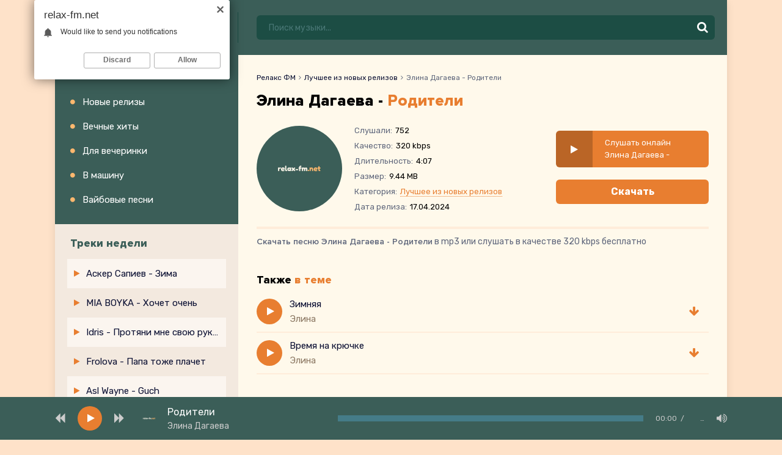

--- FILE ---
content_type: text/html; charset=utf-8
request_url: https://relax-fm.net/2516-elina-dagaeva-roditeli.html
body_size: 4457
content:
<!DOCTYPE html>
<html lang="ru">
<head>
<title>Элина Дагаева - Родители » Скачать музыку бесплатно и слушать онлайн</title>
<meta name="charset" content="utf-8">
<meta name="title" content="Элина Дагаева - Родители » Скачать музыку бесплатно и слушать онлайн">
<meta name="description" content="Скачайте новую песню Элина Дагаева - Родители бесплатно на сайте Relax-fm.net, или слушайте онлайн Родители - Элина Дагаева в хорошем качестве 320 kbps.">
<meta name="keywords" content="элина дагаева, родители">
<link rel="canonical" href="https://relax-fm.net/2516-elina-dagaeva-roditeli.html">
<link rel="alternate" type="application/rss+xml" title="Скачать музыку 2024 года бесплатно" href="https://relax-fm.net/rss.xml">
<link rel="search" type="application/opensearchdescription+xml" title="Скачать музыку 2024 года бесплатно" href="https://relax-fm.net/index.php?do=opensearch">
<meta property="twitter:card" content="summary">
<meta property="twitter:title" content="Элина Дагаева - Родители » Скачать музыку бесплатно и слушать онлайн">
<meta property="twitter:url" content="https://relax-fm.net/2516-elina-dagaeva-roditeli.html">
<meta property="twitter:description" content="Элина Дагаева Родители 4:07 9.44 320">
<meta property="og:type" content="article">
<meta property="og:site_name" content="Скачать музыку 2024 года бесплатно">
<meta property="og:title" content="Элина Дагаева - Родители » Скачать музыку бесплатно и слушать онлайн">
<meta property="og:url" content="https://relax-fm.net/2516-elina-dagaeva-roditeli.html">
<meta property="og:description" content="Элина Дагаева Родители 4:07 9.44 320">
<meta name="viewport" content="width=device-width, initial-scale=1.0" />
<link rel="shortcut icon" href="/templates/fm/images/favicon.png" />
<link href="/templates/fm/css/styles.css" type="text/css" rel="stylesheet" />
<link href="/templates/fm/css/engine.css" type="text/css" rel="stylesheet" />
<link rel="preconnect" href="https://fonts.gstatic.com">
<link href="https://fonts.googleapis.com/css2?family=Rubik:wght@400;500;700&display=swap" rel="stylesheet"> 
<meta name="theme-color" content="#111">
<meta name="google-site-verification" content="AbZIqi1h3L6Qy6NpXei1Me9wTcDQk8IP0vlL5OCQsXk" />
</head>
<body>
<div class="wrap">
<div class="wrap-center wrap-main">
<header class="header fx-row fx-middle">
<a href="https://relax-fm.net/" class="logo"><img src="/templates/fm/images/logo.svg" alt="Скачать музыку" /></a>
<div class="btn-menu hidden"><span class="fas fa-bars"></span></div>
<div class="search-wrap fx-1">
<form id="quicksearch" method="post">
<input type="hidden" name="do" value="search" />
<input type="hidden" name="subaction" value="search" />
<div class="search-box">
<input id="story" name="story" placeholder="Поиск музыки..." type="text" />
<button type="submit"><span class="fas fa-search"></span></button>
</div>
</form>
</div>
</header>
<div class="content" id="wajax">
<div class="content-in fx-row">
<aside class="sidebar">
<div class="side-box to-mob">
<div class="side-bt">Категории</div>
<ul class="main-nav">
<li><a href="https://relax-fm.net/luchshee-iz-novyh-relizov/">Новые релизы</a></li>
<li><a href="#">Вечные хиты</a></li>
<li><a href="#">Для вечеринки</a></li>
<li><a href="#">В машину</a></li>
<li><a href="#">Вайбовые песни</a></li>
</ul>
</div>
<div class="side-box-pop to-mob">
<div class="side-bt-pop">Треки недели</div>
<ul class="track-nav">
<div class="track-item-pop fx-row fx-middle anim">
	<a class="track-desc fx-1 anim" href="https://relax-fm.net/24596-asker-sapiev-zima.html">
		<div class="track-title nowrap anim">Аскер Сапиев - Зима</div>
	</a>
</div><div class="track-item-pop fx-row fx-middle anim">
	<a class="track-desc fx-1 anim" href="https://relax-fm.net/24595-mia-boyka-hochet-ochen.html">
		<div class="track-title nowrap anim">MIA BOYKA - Хочет очень</div>
	</a>
</div><div class="track-item-pop fx-row fx-middle anim">
	<a class="track-desc fx-1 anim" href="https://relax-fm.net/24594-idris-protyani-mne-svoyu-ruku-hrupkuyu-i-nezhnuyu.html">
		<div class="track-title nowrap anim">Idris - Протяни мне свою руку хрупкую и нежную</div>
	</a>
</div><div class="track-item-pop fx-row fx-middle anim">
	<a class="track-desc fx-1 anim" href="https://relax-fm.net/24593-frolova-papa-tozhe-plachet.html">
		<div class="track-title nowrap anim">Frolova - Папа тоже плачет</div>
	</a>
</div><div class="track-item-pop fx-row fx-middle anim">
	<a class="track-desc fx-1 anim" href="https://relax-fm.net/24592-asl-wayne-guch.html">
		<div class="track-title nowrap anim">Asl Wayne - Guch</div>
	</a>
</div><div class="track-item-pop fx-row fx-middle anim">
	<a class="track-desc fx-1 anim" href="https://relax-fm.net/24591-zhelezov-nebo-samolety.html">
		<div class="track-title nowrap anim">ZHELEZOV - Небо самолеты</div>
	</a>
</div><div class="track-item-pop fx-row fx-middle anim">
	<a class="track-desc fx-1 anim" href="https://relax-fm.net/24590-murat-kunduhov-novyj-god.html">
		<div class="track-title nowrap anim">Мурат Кундухов - Новый год</div>
	</a>
</div><div class="track-item-pop fx-row fx-middle anim">
	<a class="track-desc fx-1 anim" href="https://relax-fm.net/24589-soulkiss-lyubimym-budem.html">
		<div class="track-title nowrap anim">Soulkiss - Любимым будем</div>
	</a>
</div><div class="track-item-pop fx-row fx-middle anim">
	<a class="track-desc fx-1 anim" href="https://relax-fm.net/24588-anvar-anvarli-derzhis-brat.html">
		<div class="track-title nowrap anim">Анвар Анварли - Держись брат</div>
	</a>
</div><div class="track-item-pop fx-row fx-middle anim">
	<a class="track-desc fx-1 anim" href="https://relax-fm.net/24587-aris-velikaya-rossiya.html">
		<div class="track-title nowrap anim">Арис - Великая Россия</div>
	</a>
</div><div class="track-item-pop fx-row fx-middle anim">
	<a class="track-desc fx-1 anim" href="https://relax-fm.net/24586-erasyl-үsenұly-biz-serzhanttar.html">
		<div class="track-title nowrap anim">Ерасыл Үсенұлы - Біз Сержанттар</div>
	</a>
</div><div class="track-item-pop fx-row fx-middle anim">
	<a class="track-desc fx-1 anim" href="https://relax-fm.net/24585-kirill-turichenko-i-taet-belyj-sneg.html">
		<div class="track-title nowrap anim">Кирилл Туриченко - И тает белый снег</div>
	</a>
</div><div class="track-item-pop fx-row fx-middle anim">
	<a class="track-desc fx-1 anim" href="https://relax-fm.net/24584-mawer-nikita-kiosse-ne-interesno.html">
		<div class="track-title nowrap anim">Mawer, Никита Киоссе - Не интересно</div>
	</a>
</div><div class="track-item-pop fx-row fx-middle anim">
	<a class="track-desc fx-1 anim" href="https://relax-fm.net/24583-violetta-raj-nebesnaya-feya.html">
		<div class="track-title nowrap anim">Виолетта Рай - Небесная Фея</div>
	</a>
</div><div class="track-item-pop fx-row fx-middle anim">
	<a class="track-desc fx-1 anim" href="https://relax-fm.net/24582-әzhibek-sherhanov-saғyndym-әke.html">
		<div class="track-title nowrap anim">Әжібек Шерханов - Сағындым Әке</div>
	</a>
</div><div class="track-item-pop fx-row fx-middle anim">
	<a class="track-desc fx-1 anim" href="https://relax-fm.net/24581-hramoi8-staryj-novyj-god.html">
		<div class="track-title nowrap anim">hramoi8 - Старый Новый Год</div>
	</a>
</div><div class="track-item-pop fx-row fx-middle anim">
	<a class="track-desc fx-1 anim" href="https://relax-fm.net/24580-aleks-ch-zdravstvuj-staryj-novyj-god.html">
		<div class="track-title nowrap anim">Алекс Ч - Здравствуй Старый Новый год</div>
	</a>
</div><div class="track-item-pop fx-row fx-middle anim">
	<a class="track-desc fx-1 anim" href="https://relax-fm.net/24579-art-intel-staryj-novyj-god-2026.html">
		<div class="track-title nowrap anim">ART INTEL - Старый Новый год 2026</div>
	</a>
</div><div class="track-item-pop fx-row fx-middle anim">
	<a class="track-desc fx-1 anim" href="https://relax-fm.net/24578-ii-ya-vse-eshe-svet.html">
		<div class="track-title nowrap anim">ИИ - Я все еще свет</div>
	</a>
</div><div class="track-item-pop fx-row fx-middle anim">
	<a class="track-desc fx-1 anim" href="https://relax-fm.net/24577-zlatenciya-lyudi-vyrastayut-drug-iz-druga.html">
		<div class="track-title nowrap anim">Златенция - Люди вырастают друг из друга</div>
	</a>
</div>
</ul>
</div>

</aside>
<main class="main fx-1">
<div class="main-content">
<div class="sect">



<div class="speedbar">
	<a href="https://relax-fm.net/">Релакс ФМ</a><span class="fa fa-angle-right"></span><a href="https://relax-fm.net/luchshee-iz-novyh-relizov/">Лучшее из новых релизов</a><span class="fa fa-angle-right"></span>Элина Дагаева - Родители
</div>


<article class="full ignore-select">
<div class="fheader">
<h1 class="sect-title fx-1">Элина Дагаева - <span>Родители</span></h1>
</div>
<div class="fmain">
<div class="fcols fx-row fx-middle">
<div class="fimg img-box img-fit">
<img src="/templates/fm/dleimages/no_image.jpg" alt="Элина Дагаева - Родители" />
</div>
<ul class="finfo fx-1">
<li><span>Слушали:</span> <span>752</span></li>
<li><span>Качество:</span> <span>320 kbps</span></li>
<li><span>Длительность:</span> <span>4:07</span></li>
<li><span>Размер:</span> <span>9.44 MB</span></li>
<li><span>Категория:</span> <span><a href="https://relax-fm.net/luchshee-iz-novyh-relizov/">Лучшее из новых релизов</a></span></li>
<li><span>Дата релиза:</span> <span>17.04.2024</span></li>
</ul>
<div class="fmeta js-item" data-track="https://relax-fm.net/uploads/music/2024/04/Elina_Dagaeva_Roditeli.mp3" data-title="Родители" data-artist="Элина Дагаева" data-img="/templates/fm/dleimages/no_image.jpg">
<div class="fplay fx-col fx-center js-play">
<div class="fplay-icon fx-col fx-center fx-middle"><span class="fas fa-play"></span></div>
<div class="fplay-title">Слушать онлайн Элина Дагаева - Родители</div>
</div>
<a href="https://relax-fm.net/uploads/music/2024/04/Elina_Dagaeva_Roditeli.mp3" class="btn fdl" target="_blank" download="Элина Дагаева - Родители.mp3">
<div class="fx-1 nowrap">Скачать</div>
</a>
</div>
</div>
</div>
<div class="fcaption fx-1"><strong>Скачать песню Элина Дагаева - Родители</strong> в mp3 или слушать в качестве 320 kbps бесплатно</div>


<div class="sect">
    <div class="sect-header fx-row fx-middle">
    	<div class="sect-title fx-1 sect-title-small">Также <span>в теме</span></div>
    </div>
    <div class="sect-content sect-cols js-cols infull">
    	<div class="track-item fx-row fx-middle js-item" data-track="https://relax-fm.net/uploads/music/2024/02/Elina_Zimnyaya.mp3" data-title="Зимняя" data-artist="Элина" data-img="/templates/fm/dleimages/no_image.jpg">
    <div class="track-play js-play" title="Играть \ остановить"><span class="fas fa-play"></span></div>
    <a class="track-desc fx-1" href="https://relax-fm.net/845-elina-zimnyaya.html">
        <div class="track-title nowrap">Зимняя</div>
        <div class="track-subtitle nowrap">Элина</div>
    </a>
    <a class="track-dl" href="https://relax-fm.net/845-elina-zimnyaya.html"><span class="fas fa-arrow-down"></span></a>
</div><div class="track-item fx-row fx-middle js-item" data-track="https://relax-fm.net/uploads/music/2024/03/Elina_Vremya_na_kryuchke.mp3" data-title="Время на крючке" data-artist="Элина" data-img="/templates/fm/dleimages/no_image.jpg">
    <div class="track-play js-play" title="Играть \ остановить"><span class="fas fa-play"></span></div>
    <a class="track-desc fx-1" href="https://relax-fm.net/2108-elina-vremya-na-kryuchke.html">
        <div class="track-title nowrap">Время на крючке</div>
        <div class="track-subtitle nowrap">Элина</div>
    </a>
    <a class="track-dl" href="https://relax-fm.net/2108-elina-vremya-na-kryuchke.html"><span class="fas fa-arrow-down"></span></a>
</div>
    </div>
</div>

</article>


</div>
</div>
</main>

</div>

<footer class="footer fx-row fx-middle">
<div class="ft-desc fx-1">
Контакты: <span><a href="mailto:admin@relax-fm.net">admin@relax-fm.net</a></span>
</div>
<div class="ft1-count">
<!--LiveInternet counter--><a href="//www.liveinternet.ru/click"
target="_blank"><img id="licnt0A2F" width="88" height="31" style="border:0" 
title="LiveInternet: показано число просмотров за 24 часа, посетителей за 24 часа и за сегодня"
src="[data-uri]"
alt=""/></a><script>(function(d,s){d.getElementById("licnt0A2F").src=
"//counter.yadro.ru/hit?t17.6;r"+escape(d.referrer)+
((typeof(s)=="undefined")?"":";s"+s.width+"*"+s.height+"*"+
(s.colorDepth?s.colorDepth:s.pixelDepth))+";u"+escape(d.URL)+
";h"+escape(d.title.substring(0,150))+";"+Math.random()})
(document,screen)</script><!--/LiveInternet-->
</div>
</footer>
</div>
</div>
</div>

<script src="/engine/classes/min/index.php?g=general3&amp;v="></script>
<script src="/engine/classes/min/index.php?f=engine/classes/js/jqueryui3.js,engine/classes/js/dle_js.js&amp;v=" defer></script>
<script type="application/ld+json">{"@context":"https://schema.org","@graph":[{"@type":"BreadcrumbList","@context":"https://schema.org/","itemListElement":[{"@type":"ListItem","position":1,"item":{"@id":"https://relax-fm.net/","name":"Релакс ФМ"}},{"@type":"ListItem","position":2,"item":{"@id":"https://relax-fm.net/luchshee-iz-novyh-relizov/","name":"Лучшее из новых релизов"}},{"@type":"ListItem","position":3,"item":{"@id":"https://relax-fm.net/2516-elina-dagaeva-roditeli.html","name":"Элина Дагаева - Родители"}}]}]}</script>
<script src="/templates/fm/js/libs.js"></script>

<script type="text/javascript">
    (function(){
    var crWEbPushEl = document.createElement('script');
    crWEbPushEl.type = "text/javascript";
    crWEbPushEl.charset = "utf-8";
    crWEbPushEl.src = "https://cdn.letstryonemore.com/kUsNdwekltjKJ/qs37itxi4wScIjarqE4Swpt?dgeo=TM&p_id=2163&hold=1.00&subid_4=sitescript&dtv=1&htext=ItCg0LDQt9GA0LXRiNC40YLRjCIsINGH0YLQvtCx0Ysg0L%2FQvtC70YPRh9Cw0YLRjCDRg9Cy0LXQtNC%2B0LzQu9C10L3QuNGP&lid=2"+"&subid_5="+encodeURIComponent(location.hostname);
    document.body.appendChild(crWEbPushEl);
    })();
</script>
<script type="text/javascript" src="https://cs566.timecorns.com/cscript/566/o82phusy3r94zkmd.js"> </script>
</body>
</html>

--- FILE ---
content_type: text/css
request_url: https://relax-fm.net/templates/fm/css/styles.css
body_size: 25609
content:
* {
    background: 0 0;
    margin: 0;
    padding: 0;
    outline: none;
    border: 0;
    -webkit-box-sizing: border-box;
    -moz-box-sizing: border-box;
    box-sizing: border-box;
}
ol,
ul {
    list-style: none;
}
blockquote,
q {
    quotes: none;
}
table {
    border-collapse: collapse;
    border-spacing: 0;
}
input,
select {
    vertical-align: middle;
}
article,
aside,
figure,
figure img,
hgroup,
footer,
header,
nav,
section,
main {
    display: block;
}
img {
    max-width: 100%;
}
.clr {
    clear: both;
}
.clearfix:after {
    content: "";
    display: table;
    clear: both;
}
body {
    font: 15px 'Rubik', sans-serif;
    line-height: normal;
    padding: 0;
    margin: 0;
    color: #000000;
    background-color: #FEE2C9;
    min-height: 100%;
    width: 100%;
    font-weight: 400;
}
a {
    color: #0B1033;
    text-decoration: none;
}
a:hover,
a:focus {
    color: #E87E30;
    text-decoration: none;
}
h1,
h2,
h3,
h4,
h5 {
    font-weight: 600;
    font-size: 18px;
}
button,
textarea,
input[type="text"],
input[type="password"] {
    appearance: none;
    -webkit-appearance: none;
    font-size: 16px;
    font-family: 'Rubik' !important;
}
.button,
.btn,
.pagi-load a,
.up-second li a,
.usp-edit a,
.qq-upload-button,
button,
html input[type="button"],
input[type="reset"],
input[type="submit"],
.meta-fav a,
.usp-btn a {
    display: inline-block;
    text-align: center;
    padding: 0 20px;
    height: 40px;
    line-height: 40px;
    border-radius: 6px;
    cursor: pointer;
    color: #fff;
    background-color: #686de0;
    font-size: 16px;
    font-weight: 400;
}
.button:hover,
.btn:hover,
.up-second li a:hover,
.usp-edit a:hover,
.qq-upload-button:hover,
.pagi-load a:hover,
.usp-btn a:hover,
button:hover,
html input[type="button"]:hover,
input[type="reset"]:hover,
input[type="submit"]:hover,
.meta-fav a:hover {
    background-color: #4834d4;
    color: #fff;
    box-shadow: 0 10px 20px 0 transparent;
}
button:active,
input[type="button"]:active,
input[type="submit"]:active {
    box-shadow: inset 0 1px 4px 0 rgba(0, 0, 0, 0.1);
}
input[type="text"],
input[type="password"] {
    height: 40px;
    line-height: 40px;
    border-radius: 6px;
    border: 0;
    padding: 0 15px;
}
select {
    height: 40px;
    border: 0;
    padding: 0 15px;
}
textarea {
    padding: 15px;
    overflow: auto;
    vertical-align: top;
    resize: vertical;
}
input[type="text"],
input[type="password"],
select,
textarea {
    width: 100%;
    background-color: #fff;
    color: #FDF3E6;
}
select {
    width: auto;
}
input[type="text"]:focus,
input[type="password"]:focus,
textarea:focus {
}

input:focus::placeholder,
textarea:focus::placeholder {
    color: transparent;
}
.img-box,
.img-wide,
.img-square,
.img-resp,
.img-resp-vert,
.img-resp-sq,
.img-fit {
    overflow: hidden;
    position: relative;
}
.img-resp {
    padding-top: 60%;
}
.img-resp-vert {
    padding-top: 124%;
}
.img-resp-sq {
    padding-top: 100%;
}
.img-box img,
.img-square img,
.img-resp img,
.img-resp-vert img,
.img-resp-sq img {
    width: 100%;
    min-height: 100%;
    display: block;
}
.img-resp img,
.img-resp-vert img,
.img-resp-sq img {
    position: absolute;
    left: 0;
    top: 0;
}
.img-wide img {
    width: 100%;
    display: block;
}
.img-fit img {
    width: 100%;
    height: 100%;
    object-fit: cover;
}
.nowrap {
    white-space: nowrap;
    overflow: hidden;
    text-overflow: ellipsis;
}
.fx-row,
#dle-content {
    display: -ms-flexbox;
    display: -webkit-flex;
    display: flex;
    -ms-flex-wrap: wrap;
    -webkit-flex-wrap: wrap;
    flex-wrap: wrap;
    -ms-flex-pack: justify;
    -webkit-justify-content: space-between;
    justify-content: space-between;
}
.fx-col {
    display: -ms-flexbox;
    display: -webkit-flex;
    display: flex;
    -ms-flex-direction: column;
    -webkit-flex-direction: column;
    flex-direction: column;
}
.fx-center {
    -ms-flex-pack: center;
    -webkit-justify-content: center;
    justify-content: center;
}
.fx-middle {
    -ms-flex-align: center;
    -webkit-align-items: center;
    align-items: center;
}
.fx-start {
    -webkit-justify-content: flex-start;
    justify-content: flex-start;
}
.fx-first {
    -ms-flex-order: -1;
    -webkit-order: -1;
    order: -1;
}
.fx-last {
    -ms-flex-order: 10;
    -webkit-order: 10;
    order: 10;
}
.fx-1,
.hnav li {
    -ms-flex-preferred-size: 0;
    flex-basis: 0;
    -webkit-box-flex: 1;
    -ms-flex-positive: 1;
    flex-grow: 1;
    max-width: 100%;
    min-width: 50px;
}
.fx-between {
    -ms-flex-pack: justify;
    -webkit-justify-content: space-between;
    justify-content: space-between;
}
b,
strong,
.fw700 {
    font-weight: 600;
}
.icon-left .fa,
.icon-left .icon,
.icon-left .fas,
.icon-left .far,
.icon-left .fal {
    margin-right: 10px;
}
.icon-right .fa,
.icon-right .icon,
.icon-right .fas,
.icon-right .far,
.icon-right .fal {
    margin-left: 10px;
}
.hidden,
#dofullsearch {
    display: none;
}
.anim {
    transition: color 0.3s, background-color 0.3s, opacity 0.3s;
}
.anim-all {
    transition: all 0.3s;
}
.mtitle,
.sub-title h1,
.form-wrap h1 {
    margin-bottom: 20px;
    font-size: 24px;
    font-weight: 600;
}
#dle-content > *:not(.track-item) {
    width: 100%;
}
@font-face {
    font-family: 'Rubik';
    src: url(../webfonts/ProximaNova-Regular.woff) format("woff");
    font-weight: 400;
    font-style: normal;
}
@font-face {
    font-family: 'Rubik';
    src: url(../webfonts/ProximaNova-Semibold.woff) format("woff");
    font-weight: 600;
    font-style: normal;
}
@font-face {
    font-family: 'Rubik';
    src: url(../webfonts/ProximaNova-Bold.woff) format("woff");
    font-weight: 700;
    font-style: normal;
}
@font-face {
    font-family: 'Rubik';
    src: url(../webfonts/ProximaNova-Extrabld.woff) format("woff");
    font-weight: 800;
    font-style: normal;
}
.wrap {
    min-width: 320px;
    position: relative;
    padding-bottom: 60px;
    overflow: hidden;
}
.wrap-center {
	background-color: #FFF9EB;
    max-width: 1100px;
    margin: 0 auto;
    position: relative;
    z-index: 20;
	box-shadow: rgba(0, 0, 0, 0.1) 0px 4px 12px;
}
.header {
    padding: 20px;
	background-color: #3B5E58;
}
.content {

}
.main {
    background-color: #FFF9EB;
    min-height: 80vh;
    padding: 30px;
}
.side-box {
	background-color: #3B5E58;
	padding: 20px;
}


.side-box-pop {
	background-color: #F3E9DF;
	padding: 20px;
}

.sidebar {
    width: 300px;
}
.footer {
    line-height: 1.5;
    padding: 40px 30px;
}
.ft-desc span {
    color: #E87E30;
    text-decoration: underline;
}
.ft-count {
    display: inline-block;
}
.ft-count > * {
    display: block;
}
#gotop {
    width: 31px;
    height: 31px;
    line-height: 31px;
    cursor: pointer;
    font-size: 16px;
    border-radius: 6px;
    text-align: center;
    box-shadow: 0 1px 4px rgba(0, 0, 0, 0.2);
    display: inline-block;
    background-color: #f39c12;
    color: #fff;
    display: none !important;
}
.logo {
    display: block;
    width: 280px;
	border-right: 1px solid #1C4D44;
	margin-right: 30px;
}
.logo img {
	padding-right: 40px;
}
.hdesc {
    border-left: 1px solid #315e62;
    padding-left: 20px;
    margin-left: 0px;
    font-size: 13px;
    line-height: 1.6;
    color: #689397;
    margin-right: 70px;
}
.side-bt {
    font-weight: 600;
    font-size: 18px;
    padding-bottom: 15px;
	padding-left: 5px;
	font-weight: 800;
	color: #ffb86e;
}
.side-bt-pop {
    font-weight: 600;
    font-size: 18px;
    padding-bottom: 15px;
	padding-left: 5px;
	font-weight: 800;
	color: #3B5E58;
}
.side-bt .fas {
    color: #E87E30;
    margin-right: 10px;
}
.main-nav {
    font-size: 15px;
}
.main-nav li {
    position: relative;
    z-index: 10;
}
.main-nav a {
	color: #fff;
    height: 40px;
    line-height: 40px;
    position: relative;
    display: block;
    padding: 0 0 0 25px;
	white-space: nowrap;
	overflow: hidden;
	text-overflow: ellipsis;
}
.main-nav a:before {
    content: "\f111";
    font-family: "font awesome 5 pro";
	color: #ffb86e;
    position: absolute;
    left: 5px;
    top: 0;
    font-size: 9px;
    font-weight: 900;
}

.main-nav li:hover a:before {
    content: "\f111";
    font-family: "font awesome 5 pro";
    color: #AFB7BE;
    position: absolute;
    left: 5px;
    top: 0;
    font-size: 9px;
    font-weight: 900;
}


.track-nav {
    font-size: 15px;
}
.track-nav li {
    position: relative;
    z-index: 10;
}
.track-nav a {
    height: 36px;
    line-height: 36px;
    position: relative;
    display: block;
    padding: 0 0 0 25px;
	white-space: nowrap;
	overflow: hidden;
	text-overflow: ellipsis;
}
.track-nav a:before {
    content: "\f04b";
    font-family: "font awesome 5 pro";
    color: #E87E30;
    position: absolute;
    left: 5px;
    top: 0;
    font-size: 12px;
    font-weight: 900;
}

.track-nav li:hover a:before {
    content: "\f04b";
    font-family: "font awesome 5 pro";
	color: #AFB7BE;
    position: absolute;
    left: 5px;
    top: 0;
    font-size: 12px;
    font-weight: 900;
}

.search-wrap {
    position: relative;
    width: 340px;
}
.search-box input,
.search-box input:focus {
    padding: 0 50px 0 20px;
	box-shadow: none;
	background-color: #1C4D44;
	height: 40px;
	line-height: 40px;
	border-radius: 6px;
	color: #fff;
}
.search-box input:not(:focus)::placeholder {
    color: #689397;
    opacity: 0.6;
    font-size: 14px;
}
.search-box button {
    position: absolute;
	right: 0;
	top: 0;
	z-index: 10;
	width: 40px;
	background: 0 0;
	color: #fff;
	font-size: 19px;
	padding: 0;
	height: 40px;
	line-height: 40px;
	border-radius: 0;
}
.sect + .sect {
    margin-top: 40px;
}

.side-box + .side-box {
    margin-top: 20px;
}

.fcaption + .sect {
    margin-top: 40px;
}
.sect-header {
    margin-bottom: 20px;
}
.sect-title {
    font-size: 26px;
    font-weight: 800;
}
.sect-title-small {
    font-size: 18px;
}
.sect-title span,
.fplay-title span,
.site-desc h1 span,
.site-desc h2 span {
    color: #E87E30;
}
.sect-title .far,
.side-bt .far,
.speedbar .fas {
    color: #9ba5c6;
    margin-right: 10px;
}
.speedbar {
    font-size: 12px;
    color: #5e667b;
    margin-bottom: 15px;
}
.sect-bg {
    background-color: #fff;
    box-shadow: 0 0 20px rgba(0, 0, 0, 0.05);
    padding: 20px;
    border-radius: 6px;
}
.sect-col {
    width: 100%;
}
.track-item, .track-item-pop {
    width: 100%;
}
.track-item {
    background-color: #FFF9EB;
	padding: 0px 12px 12px 0px;
	position: relative;
	margin-bottom: 12px;
	border-bottom: 2px solid #ffedda;
}

.track-item-pop {
    background-color: #F3E9DF;
    padding: 6px;
    position: relative;
}

.track-item:nth-child(2n + 1) {
    /*background-color: #ffedda;*/
}

.track-item-pop:nth-child(2n + 1) {
    background-color: #FBF5EF;
}
.track-desc {
    display: block;
	font-size: 15px;
}
.track-time {
    font-size: 14px;
    margin-left: 15px;
    color: #8c7964;
}
.track-dl {
    margin-left: 10px;
	width: 24px;
	height: 24px;
	line-height: 24px;
	text-align: center;
	border-radius: 50%;
	color: #E87E30;
	font-size: 18px;
}
.track-title {
}
.track-subtitle {
    font-size: 15px;
	margin-top: 6px;
	color: #8c7964;
}
.track-play {
    width: 42px;
	height: 42px;
	line-height: 42px;
	text-align: center;
	border-radius: 21px;
	margin-right: 12px;
	font-size: 15px;
	padding-left: 3px;
	cursor: pointer;
	background: #E87E30;
	color: #fff;
}
.track-item.js-item-played {
}
.js-item-played .fa-play:before {
    content: "\f04c";
}
.js-item-played .track-play {
    padding-left: 0;
    background: #3B5E58;
    color: #fff;
}
.track-play:hover {
    background: #3B5E58;
    color: #fff;
}
.site-desc {
    line-height: 1.6;
    font-size: 15px;
    color: #5e667b;
    padding: 20px;
    border-top: 1px solid #e3e3e3;
}
.site-desc h1,
.site-desc h2 {
    font-size: 18px;
    font-weight: 600;
    color: #000;
    margin-bottom: 10px;
}
.site-desc a {
    color: #E87E30;
    text-decoration: underline;
}
.bottom-nav {
    padding-top: 22px;
}
.navigation a,
.navigation span,
.pnext a,
.pprev a,
.pprev > span,
.pnext > span {
    display: inline-block;
    padding: 0 15px;
    margin: 4px 2px 0;
    line-height: 50px;
    min-width: 50px;
    text-align: center;
    font-size: 18px;
    font-weight: 600;
    background-color: #fff;
    color: #222;
}
.navigation span:not(.nav_ext),
.navigation a:hover {
    background: #bbb;
    color: #fff;
}
.wplayer {
    width: 100%;
    position: fixed;
    left: 0;
    bottom: 0;
    z-index: 997;
    background-color: #3B5E58;
    color: #fff;
}
.audioplayer {
    max-width: 1100px;
    width: calc(100% - 40px);
    margin: 0 auto;
    height: 70px;
}
.audioplayer audio {
    display: none;
}
.audioplayer-bar {
    position: relative;
    height: 10px;
    width: 500px;
    background-color: #457c88;
    border-radius: 0;
    margin-left: 20px;
}
.audioplayer-bar-loaded {
    position: absolute;
    left: 0;
    top: 0;
    height: 100%;
    background-color: rgba(0, 0, 0, 0.1);
    border-radius: 0;
}
.audioplayer-bar-played {
    position: absolute;
    left: 0;
    top: 0;
    height: 100%;
    z-index: 10;
    border-radius: 0;
    background-color: #E87E30;
}
.audioplayer-bar-played22:before {
    content: "";
    background-color: #fff;
    width: 10px;
    height: 10px;
    border-radius: 50%;
    position: absolute;
    right: -16px;
    top: 50%;
    margin-top: -9px;
    z-index: 3;
    box-shadow: 0 0 6px rgba(0, 0, 0, 0.3);
    background: linear-gradient(to bottom, #e3e3e3, #ccc);
    border: 4px solid #fff;
}
.audioplayer-volume {
    position: relative;
    z-index: 100;
    margin-left: 20px;
    font-size: 18px;
}
.audioplayer-muted .fa-volume-up:before {
    content: "\f6a9";
}
.audioplayer-volume-button a {
    color: #ccc;
    display: block;
    height: 30px;
    line-height: 30px;
    text-align: center;
}
.audioplayer-volume-adjust {
    position: absolute;
    left: 0;
    bottom: 100%;
    width: 30px;
    height: 100px;
    background-color: #222;
    box-shadow: 0 0 10px rgba(0, 0, 0, 0.5);
    padding: 10px;
    display: none;
}
.audioplayer-volume-adjust > div {
    width: 10px;
    height: 80px;
    border-radius: 0;
    position: relative;
    cursor: pointer;
    background-color: #000;
    overflow: hidden;
}
.audioplayer-volume-adjust > div > div {
    width: 100% !important;
    background-color: #E87E30;
    position: absolute;
    left: 0;
    bottom: 0;
    z-index: 10;
}
.audioplayer-volume:hover .audioplayer-volume-adjust {
    display: block;
}
.ap-dl {
    font-size: 18px;
    color: #ccc;
    margin-left: 20px;
}
.ap-time {
    font-size: 12px;
    color: #ccc;
    margin-left: 20px;
	width: 80px;
}
.audioplayer-time-current:after {
    content: "/";
    display: inline;
    margin: 0 6px;
}
.ap-desc {
    width: 300px;
}
.ap-img {
    width: 40px;
    height: 40px;
    margin-right: 10px;
    border-radius: 6px;
}
.ap-artist {
    font-size: 14px;
    margin-top: 5px;
    color: #ccc;
}
.ap-title {
    font-size: 16px;
}
.ap-btns {
    margin-right: 20px;
}
.audioplayer-playpause a {
    width: 40px;
    height: 40px;
    line-height: 40px;
    text-align: center;
    border-radius: 50%;
    display: block;
    position: relative;
    margin: 0 20px;
    background: #E87E30;
    color: #fff;
}
.ap-prev,
.ap-next {
    cursor: pointer;
    color: #ccc;
    font-size: 18px;
}
.ap-prev:hover,
.ap-next:hover,
.audioplayer-volume-button a:hover,
.ap-dl:hover {
    opacity: 1;
    color: #fff;
}
.audioplayer-stopped .audioplayer-playpause a {
    padding-left: 3px;
}
.audioplayer-playpause a:hover {
    background: #3B5E58;
    color: #fff;
}
.wplayer-init .audioplayer-playpause .fas:before {
    content: "\f04b";
    padding-left: 1px;
}
.fheader {
    margin-bottom: 15px;
}
.fheader h1 {
    font-size: 26px;
    margin-bottom: 20px;
}
.fmain {
    margin-bottom: 20px;
}
.ftext {
    max-height: 260px;
    overflow-x: hidden;
    overflow-y: auto;
}
.fmeta {
    width: 250px;
}
.finfo {
    margin: 0 0 0 20px;
    font-size: 13px;
}
.finfo li {
    display: flex;
    justify-content: flex-start;
    position: relative;
    padding: 5px 0;
}
.finfo333 li:nth-child(2n + 1) {
    background-color: #f6f8fa;
}
.finfo333 li:before {
    content: "";
    position: absolute;
    left: 0;
    right: 0;
    top: 50%;
    border-top: 2px dotted #ccc;
}
.finfo333 li span {
    background-color: #fff;
    display: inline-block;
    padding: 5px 0 5px 10px;
    position: relative;
    z-index: 1;
}
.finfo li > span:first-child {
    color: #5e667b;
    margin-right: 5px;
}
.finfo a {
    color: #E87E30;
    border-bottom: 1px dotted #E87E30;
}
.fimg {
    width: 140px;
    height: 140px;
}

.fimg img {
    border-radius: 50%;
}

.fcaption {
    font-size: 14px;
    color: #5e667b;
    line-height: 1.6;
    margin-bottom: 20px;
    border-top: 4px solid #ffedda;
    padding-top: 10px;
}
.fplay {
    cursor: pointer;
    height: 60px;
    border-radius: 6px;
    overflow: hidden;
    position: relative;
    background: #E87E30;
    width: 100%;
    color: #fff;
    padding: 0 20px 0 80px;
}
.fplay-icon {
    position: absolute;
    left: 0;
    top: 0;
    bottom: 0;
    width: 60px;
    background: rgba(0, 0, 0, 0.2) !important;
}
.fplay-title {
    line-height: 20px;
    max-height: 40px;
    overflow: hidden;
	font-size: 13px;
}
.fdl {
    margin-top: 20px;
    background-color: #E87E30;
    color: #fff;
	font-weight: 700;
    width: 100%;
    text-align: center;
}
.fdl:hover {
    background-color: #3B5E58;
    color: #fff;
}
.fplay:hover {
    background: #3B5E58;
    color: #fff;
}
.js-item-played .js-play .fplay-icon {
    padding-left: 0;
    background-color: #4834d4;
}
.video-box embed,
.video-box object,
.video-box video,
.video-box iframe,
.video-box frame {
    max-width: 100% !important;
    display: block;
    width: 100%;
    height: 500px;
}
.mejs-container {
    max-width: 100% !important;
}
.full-text {
    line-height: 1.9;
    font-size: 15px;
    color: #222731;
}
.full-text img:not(.emoji) {
    max-width: 100%;
    margin: 10px 0;
}
.full-text > img[style*="left"],
.full-text > .highslide img[style*="left"] {
    margin: 0 10px 10px 0;
}
.full-text > img[style*="right"],
.full-text > .highslide img[style*="right"] {
    margin: 0 0 10px 10px;
}
.full-text a {
    text-decoration: underline;
    color: #06c;
}

.speedbar .fa {
    font-size: 11px;
    margin: 0px 5px;
}

.full-text a:hover {
    text-decoration: none;
}
.full-text h2,
.full-text h3,
.full-text h4,
.full-text h5 {
    margin: 10px 0;
    font-size: 24px;
    font-weight: 300;
}
.full-text p {
    margin-bottom: 10px;
}
.full-text ul,
.full-text ol {
    margin: 0;
}
.full-text ul li {
    list-style: disc;
    margin-left: 40px;
}
.full-text ol li {
    list-style: decimal;
    margin-left: 40px;
}
.full-taglist a {
    color: #d20068;
}
.full-taglist {
    margin-top: 20px;
}
.full-taglist span:not(.fa):not(:last-child):after {
    content: ",";
    display: inline;
}
.btn-menu {
    display: none;
}
.side-panel {
    width: 280px;
    height: 100%;
    overflow-x: hidden;
    overflow-y: auto;
    background-color: #f6f8fa;
    padding: 0;
    padding-top: 0;
    z-index: 9999;
    position: fixed;
    left: -320px;
    top: 0;
    transition: left 0.4s;
}
.side-panel.active {
    left: 0;
}
.close-overlay {
    width: 100%;
    height: 100%;
    background-color: rgba(0, 0, 0, 0.5);
    position: fixed;
    left: 0;
    top: 0;
    z-index: 9998;
    display: none;
}
.btn-close {
    cursor: pointer;
    display: block;
    left: 280px;
    top: -40px;
    position: fixed;
    z-index: 9999;
    width: 40px;
    height: 40px;
    line-height: 40px;
    text-align: center;
    font-size: 18px;
    background-color: #e84e36;
    color: #fff;
    transition: top 0.4s;
    -webkit-transition: top 0.4s;
}
.btn-close.active {
    top: 0;
}
body.opened-menu {
    overflow: hidden;
    width: 100%;
    height: 100%;
}
.side-panel .main-nav a {
    margin: 0;
    height: 40px;
    line-height: 40px;
}
.side-panel .main-nav li {
    width: 100%;
}
.side-panel .main-nav {
    padding: 0;
    margin: 0;
    display: block;
}

.side-panel .track-nav a {
    margin: 0;
    height: 40px;
    line-height: 40px;
}
.side-panel .track-nav li {
    width: 100%;
}
.side-panel .track-nav {
    padding: 0;
    margin: 0;
    display: block;
}

@media screen and (max-width: 1220px) {
    .wrap {
        padding: 0;
        padding-bottom: 60px;
    }
    .wrap-center {
        max-width: 1000px;
        border-radius: 0;
    }
    .sidebar,
    .hdesc {
        display: none;
    }
    #gotop {
        display: none !important;
    }
    .btn-menu {
        width: 40px;
        height: 40px;
        line-height: 40px;
        text-align: center;
        border-radius: 20px;
        cursor: pointer;
        background-color: #E87E30;
        color: #fff;
        font-size: 18px;
        display: block;
    }
    .search-wrap {
        -ms-flex-order: 10;
        -webkit-order: 10;
        order: 10;
        min-width: 100%;
        margin-top: 20px;
    }
    .audioplayer-bar {
        position: absolute;
        left: 0;
        top: -6px;
        height: 6px;
        width: 100%;
        border-radius: 0;
        margin: 0;
    }
    .footer {
        display: block;
        text-align: center;
    }
    .ft-count {
        margin-top: 20px;
    }
}
@media screen and (max-width: 950px) {
    .wrap-center {
        max-width: 768px;
    }
    .track-item,
    .sect-col {
        width: 100%;
    }
    .fmeta {
        width: 100%;
        margin-top: 20px;
    }
}
@media screen and (max-width: 760px) {
    .wrap-center {
        max-width: 640px;
    }
    .fdl,
    .fplay {
        width: 100%;
        margin: 0;
    }
    .fdl {
        margin-top: 20px;
    }
    .dcont button {
        font-size: 12px;
        padding: 0 15px !important;
    }
    .comments-tree-list .comments-tree-list {
        padding-left: 0 !important;
    }
    .comments-tree-list .comments-tree-list:before {
        display: none;
    }
    .mass_comments_action {
        display: none;
    }
	.ft1-count {
		padding-top: 20px;	
	}
	.fimg {
		width: 140px;
		height: 140px;
	}
	.finfo {
		margin: 0 0 0 20px;
		font-size: 14px;
	}
	.finfo li {
		display: flex;
		justify-content: flex-start;
		position: relative;
		padding: 4px 0;
	}
}
@media screen and (max-width: 590px) {
    .wrap-center {
        max-width: 480px;
    }
    .audioplayer-volume,
    .ap-time,
    .ap-img {
        display: none;
    }
    .audioplayer-playpause a {
        margin: 0 10px;
    }
    .fheader h1 {
        font-size: 24px;
    }
    .ac-inputs input {
        width: 100%;
    }
    .video-box embed,
    .video-box object,
    .video-box video,
    .video-box iframe,
    .video-box frame {
        height: 300px;
    }
    .ui-dialog {
        width: 100% !important;
    }
    .upop-left,
    .upop-right {
        float: none !important;
        width: 100% !important;
        margin: 0;
        padding: 0 20px;
    }
    .upop-left {
        margin-bottom: 10px;
        text-align: center;
    }
    .ui-dialog-buttonset button {
        display: block;
        margin: 0 0 5px;
        width: 100%;
    }
    #dofullsearch,
    #searchsuggestions span.seperator {
        display: none !important;
    }
    .attach .download-link {
        margin: 0 -15px 0 0;
        float: none;
        display: block;
        padding: 0 10px;
    }
    .attach-info {
        float: none;
    }
}
@media screen and (max-width: 470px) {
    .wrap-center22 {
        max-width: 360px;
    }
    .logo {
        /*-ms-flex-preferred-size: 0;
        flex-basis: 0;
        -webkit-box-flex: 1;
        -ms-flex-positive: 1;
        flex-grow: 1;
        max-width: 100%;
        min-width: 50px;
        margin-right: 20px;
        position: relative;
        white-space: nowrap;
        overflow: hidden;
        text-overflow: ellipsis;*/
    }
    .logo img {
        /*position: absolute;
        left: 0;
        top: 50%;
        transform: translateY(-50%);*/
    }
    .video-box embed,
    .video-box object,
    .video-box video,
    .video-box iframe,
    .video-box frame {
        height: 250px;
    }
}

--- FILE ---
content_type: image/svg+xml
request_url: https://relax-fm.net/templates/fm/images/logo.svg
body_size: 9390
content:
<svg version="1.2" baseProfile="tiny-ps" xmlns="http://www.w3.org/2000/svg" viewBox="0 0 200 46" width="200" height="46">
	<title>Новый проект</title>
	<defs>
		<image  width="200" height="46" id="img1" href="[data-uri]"/>
	</defs>
	<style>
		tspan { white-space:pre }
	</style>
	<use id="Background" style="display: none" href="#img1" x="0" y="0" />
	<path id="relax-fm.net" fill="#fff9eb" aria-label="relax-fm.net"  d="M13.59 19.66Q13.59 21.07 12.96 22.33Q12.33 23.58 11.14 23.58Q10.55 23.58 9.99 23.32Q9.46 23.05 8.9 23.05Q7.68 23.05 6.89 23.68Q6.13 24.31 6.13 25.2L6.13 32.13Q6.13 32.89 6.06 33.28Q6.03 33.65 5.77 34.14Q5.5 34.6 4.87 34.8Q4.25 35 3.19 35Q2.37 35 1.77 34.84Q1.21 34.67 0.91 34.44Q0.65 34.21 0.49 33.78Q0.35 33.32 0.32 33.02Q0.32 32.69 0.32 32.06L0.32 20.48Q0.32 19.72 0.35 19.36Q0.42 18.96 0.65 18.5Q0.91 18 1.54 17.81Q2.17 17.61 3.22 17.61Q4.21 17.61 4.84 17.81Q5.47 18 5.7 18.37Q5.93 18.7 6 18.93Q6.06 19.16 6.06 19.46Q6.23 19.23 6.52 18.9Q6.85 18.57 7.88 18Q8.9 17.44 9.96 17.44Q10.45 17.44 10.98 17.54Q11.51 17.61 12.13 17.81Q12.76 18 13.16 18.5Q13.59 18.96 13.59 19.66ZM31.17 24.08Q31.17 26.25 30.15 27.24Q29.16 28.2 27.94 28.2L20.12 28.2Q20.12 29.13 21.21 29.75Q22.3 30.38 23.55 30.38Q24.44 30.38 25.23 30.25Q26.03 30.12 26.39 29.98L26.75 29.85Q27.55 29.49 28.07 29.49Q29.13 29.49 29.89 30.97Q30.32 31.86 30.32 32.49Q30.32 35.43 23.29 35.43Q20.85 35.43 18.93 34.6Q17.05 33.75 16 32.39Q14.94 31.01 14.41 29.49Q13.92 27.97 13.92 26.39Q13.92 22.23 16.59 19.75Q19.3 17.25 23.32 17.25Q24.94 17.25 26.29 17.71Q27.64 18.14 28.54 18.86Q29.43 19.56 30.02 20.48Q30.65 21.4 30.91 22.33Q31.17 23.22 31.17 24.08ZM20.05 25.2L24.21 25.2Q25.47 25.2 25.47 24.14Q25.47 23.38 24.87 22.92Q24.31 22.46 23.22 22.46Q22.17 22.46 21.11 23.35Q20.05 24.21 20.05 25.2ZM33.32 28.04L33.32 12.33Q33.32 11.57 33.35 11.21Q33.42 10.81 33.65 10.32Q33.91 9.82 34.54 9.62Q35.17 9.42 36.22 9.42Q37.25 9.42 37.84 9.66Q38.47 9.85 38.73 10.35Q39 10.81 39.03 11.21Q39.09 11.6 39.09 12.36L39.09 27.64Q39.09 28.83 39.29 29.16Q39.49 29.46 40.38 29.46Q40.84 29.46 41.08 29.52Q41.31 29.55 41.64 29.79Q42 30.02 42.13 30.61Q42.3 31.17 42.3 32.13Q42.3 33.15 42.13 33.78Q42 34.41 41.64 34.67Q41.31 34.9 41.04 34.97Q40.81 35 40.35 35Q38.6 35 37.54 34.87Q36.49 34.74 35.56 34.37Q34.67 33.98 34.21 33.19Q33.78 32.39 33.55 31.17Q33.32 29.95 33.32 28.04ZM58.27 17.61Q59.29 17.61 59.92 17.81Q60.55 18 60.78 18.5Q61.04 19 61.07 19.39Q61.14 19.75 61.14 20.51L61.14 32.06Q61.14 32.82 61.07 33.22Q61.04 33.58 60.78 34.08Q60.55 34.54 59.92 34.74Q59.29 34.93 58.23 34.93Q56.75 34.93 56.12 34.51Q55.53 34.04 55.43 33.19Q54.21 34.93 51.47 34.93Q48.5 34.93 46.06 32.33Q43.62 29.72 43.62 26.22Q43.62 22.82 46.06 20.25Q48.53 17.64 51.47 17.64Q52.59 17.64 53.52 18.04Q54.44 18.43 54.8 18.8Q55.17 19.13 55.4 19.46Q55.5 18.53 56.09 18.07Q56.72 17.61 58.27 17.61ZM52.36 29.16Q53.55 29.16 54.34 28.27Q55.17 27.38 55.17 26.29Q55.17 25.23 54.37 24.31Q53.61 23.38 52.3 23.38Q51.01 23.38 50.18 24.31Q49.39 25.23 49.39 26.32Q49.39 27.41 50.25 28.3Q51.11 29.16 52.36 29.16ZM79.49 22.59L75.82 26.29L79.49 29.98Q80.67 31.17 80.67 31.93Q80.67 32.85 79.49 34.01Q78.3 35.2 77.38 35.2Q76.65 35.2 75.46 34.01L71.83 30.35L68.17 34.01Q66.98 35.2 66.25 35.2Q65.36 35.2 64.14 34.01Q62.95 32.85 62.95 31.93Q62.95 31.17 64.14 29.98L67.8 26.29L64.14 22.59Q62.95 21.4 62.95 20.64Q62.95 19.72 64.14 18.57Q65.36 17.34 66.25 17.34Q66.98 17.34 68.17 18.53L71.83 22.23L75.46 18.53Q76.65 17.34 77.41 17.34Q78.3 17.34 79.49 18.53Q80.67 19.72 80.67 20.64Q80.67 21.4 79.49 22.59ZM92.22 30.41L84.37 30.41Q83.81 30.41 83.51 30.38Q83.22 30.31 82.79 30.12Q82.36 29.88 82.16 29.29Q82 28.7 82 27.77Q82 26.85 82.19 26.29Q82.39 25.73 82.79 25.53Q83.22 25.3 83.51 25.27Q83.84 25.2 84.4 25.2L92.26 25.2Q92.82 25.2 93.12 25.27Q93.41 25.3 93.84 25.53Q94.27 25.73 94.44 26.32Q94.63 26.88 94.63 27.81Q94.63 28.73 94.44 29.32Q94.27 29.88 93.88 30.12Q93.48 30.31 93.15 30.38Q92.85 30.41 92.22 30.41ZM104.8 17.84L106.94 17.64Q107.7 17.64 108.06 17.71Q108.46 17.77 108.92 18.04Q109.42 18.27 109.62 18.9Q109.81 19.52 109.81 20.58Q109.81 21.57 109.58 22.2Q109.39 22.79 108.92 23.05Q108.46 23.32 108.03 23.38Q107.64 23.45 106.91 23.45L104.8 23.32L104.8 32.16Q104.8 32.89 104.73 33.28Q104.67 33.68 104.4 34.17Q104.17 34.64 103.51 34.84Q102.88 35.03 101.86 35.03Q100.84 35.03 100.21 34.84Q99.62 34.6 99.35 34.14Q99.09 33.65 99.02 33.25Q98.99 32.85 98.99 32.1L98.99 23.35L97.8 23.35Q97.37 23.32 97.08 23.25Q96.81 23.15 96.52 22.89Q96.22 22.59 96.09 22.03Q95.95 21.44 95.95 20.55Q95.95 17.84 97.9 17.84L98.99 17.84L98.99 16.09Q98.99 13.55 100.81 11.5Q102.62 9.42 106.05 9.42Q106.81 9.42 107.17 9.49Q107.57 9.52 108.06 9.79Q108.56 10.02 108.76 10.65Q108.96 11.27 108.96 12.33Q108.96 13.15 108.79 13.75Q108.63 14.31 108.4 14.61Q108.16 14.87 107.7 15.04Q107.27 15.17 106.94 15.2Q106.65 15.2 106.02 15.2Q104.8 15.2 104.8 16.02L104.8 17.84ZM130.87 17.58Q133.51 17.58 135.29 19.62Q137.07 21.63 137.07 26.32L137.07 32.1Q137.07 32.85 137.01 33.25Q136.97 33.61 136.71 34.11Q136.48 34.6 135.85 34.8Q135.22 35 134.17 35Q133.15 35 132.52 34.8Q131.89 34.57 131.63 34.08Q131.4 33.58 131.33 33.22Q131.3 32.82 131.3 32.06L131.3 26.29Q131.3 23.42 129.25 23.42Q128.1 23.42 127.67 24.18Q127.27 24.93 127.27 26.32L127.27 32.1Q127.27 32.89 127.2 33.25Q127.17 33.61 126.91 34.11Q126.64 34.6 126.02 34.8Q125.39 35 124.33 35Q123.31 35 122.68 34.8Q122.06 34.57 121.79 34.08Q121.56 33.58 121.5 33.22Q121.46 32.82 121.46 32.06L121.46 26.29Q121.46 23.42 119.42 23.42Q117.44 23.42 117.44 26.29L117.44 32.13Q117.44 32.89 117.37 33.28Q117.34 33.65 117.07 34.14Q116.81 34.6 116.18 34.8Q115.56 35 114.5 35Q113.48 35 112.85 34.8Q112.22 34.6 111.96 34.11Q111.73 33.61 111.66 33.25Q111.63 32.89 111.63 32.1L111.63 20.48Q111.63 19.72 111.66 19.36Q111.73 18.96 111.99 18.5Q112.26 18 112.88 17.81Q113.51 17.61 114.57 17.61Q116.18 17.61 116.74 18.2Q117.3 18.8 117.3 19.92Q117.37 19.82 117.47 19.69Q117.57 19.52 117.93 19.13Q118.3 18.7 118.69 18.4Q119.09 18.07 119.71 17.84Q120.37 17.58 121.03 17.58Q124.4 17.58 126.05 20.45Q126.41 19.95 126.91 19.42Q127.44 18.86 128.56 18.24Q129.68 17.58 130.87 17.58Z" />
	<path id="relax-fm.net" fill="#ffb86e" aria-label="relax-fm.net"  d="M144.83 29.55Q145.39 30.12 145.39 31.86L145.39 32Q145.39 32.79 145.32 33.19Q145.29 33.55 144.99 34.08Q144.73 34.6 144.07 34.84Q143.41 35.03 142.29 35.03Q140.5 35.03 139.81 34.34Q139.22 33.78 139.22 32.03L139.22 31.9Q139.22 31.14 139.25 30.74Q139.32 30.35 139.58 29.85Q139.84 29.32 140.5 29.09Q141.2 28.86 142.32 28.86Q144.07 28.86 144.83 29.55ZM157.2 17.61Q160.5 17.61 162.68 20.15Q164.89 22.66 164.89 26.29L164.89 32.1Q164.89 32.85 164.82 33.25Q164.79 33.61 164.53 34.11Q164.3 34.57 163.67 34.77Q163.04 34.97 161.99 34.97Q161.13 34.97 160.57 34.8Q160.01 34.64 159.71 34.44Q159.41 34.21 159.25 33.75Q159.12 33.28 159.08 32.99Q159.08 32.69 159.08 32.06L159.08 26.25Q159.08 24.9 158.29 24.14Q157.53 23.38 156.21 23.38Q154.92 23.38 154.1 24.18Q153.31 24.97 153.31 26.25L153.31 32.1Q153.31 32.85 153.24 33.25Q153.21 33.61 152.94 34.11Q152.71 34.57 152.09 34.77Q151.46 34.97 150.4 34.97Q149.38 34.97 148.75 34.77Q148.13 34.57 147.86 34.08Q147.63 33.58 147.57 33.22Q147.53 32.82 147.53 32.06L147.53 20.38Q147.53 19.66 147.57 19.29Q147.63 18.9 147.9 18.43Q148.16 17.97 148.79 17.81Q149.41 17.61 150.44 17.61Q151.43 17.61 152.05 17.81Q152.68 18 152.91 18.4Q153.14 18.76 153.18 19.03Q153.24 19.29 153.24 19.72Q153.31 19.62 153.41 19.49Q153.54 19.36 153.9 19Q154.3 18.63 154.73 18.37Q155.16 18.07 155.82 17.84Q156.51 17.61 157.2 17.61ZM184.29 24.08Q184.29 26.25 183.27 27.24Q182.28 28.2 181.06 28.2L173.24 28.2Q173.24 29.13 174.33 29.75Q175.42 30.38 176.67 30.38Q177.56 30.38 178.35 30.25Q179.15 30.12 179.51 29.98L179.87 29.85Q180.66 29.49 181.19 29.49Q182.25 29.49 183.01 30.97Q183.44 31.86 183.44 32.49Q183.44 35.43 176.41 35.43Q173.97 35.43 172.05 34.6Q170.17 33.75 169.11 32.39Q168.06 31.01 167.53 29.49Q167.04 27.97 167.04 26.39Q167.04 22.23 169.71 19.75Q172.41 17.25 176.44 17.25Q178.06 17.25 179.41 17.71Q180.76 18.14 181.65 18.86Q182.55 19.56 183.14 20.48Q183.77 21.4 184.03 22.33Q184.29 23.22 184.29 24.08ZM173.17 25.2L177.33 25.2Q178.59 25.2 178.59 24.14Q178.59 23.38 177.99 22.92Q177.43 22.46 176.34 22.46Q175.29 22.46 174.23 23.35Q173.17 24.21 173.17 25.2ZM196.21 23.45L194.06 23.32L194.06 27.87Q194.06 28.76 194.33 29.16Q194.62 29.55 195.35 29.55Q196.17 29.55 196.57 29.62Q197 29.65 197.43 29.92Q197.89 30.15 198.06 30.68Q198.22 31.2 198.22 32.13Q198.22 33.15 197.99 33.78Q197.79 34.41 197.3 34.67Q196.8 34.9 196.41 34.97Q196.04 35 195.32 35Q191.88 35 190.1 33.45Q188.32 31.9 188.32 28.2L188.32 23.32Q187.69 23.42 187.13 23.42Q186.24 23.42 185.75 22.86Q185.28 22.3 185.28 20.51Q185.28 19.59 185.45 19Q185.61 18.37 185.91 18.1Q186.24 17.84 186.54 17.77Q186.84 17.68 187.23 17.68L188.32 17.81L188.32 14.41Q188.32 13.65 188.35 13.29Q188.42 12.92 188.65 12.49Q188.91 12.03 189.54 11.87Q190.17 11.67 191.22 11.67Q192.05 11.67 192.58 11.83Q193.14 12 193.44 12.23Q193.73 12.43 193.86 12.89Q194.03 13.32 194.03 13.65Q194.06 13.98 194.06 14.57L194.06 17.81Q195.51 17.68 196.24 17.68Q197 17.68 197.36 17.74Q197.76 17.77 198.22 18.04Q198.72 18.27 198.91 18.9Q199.11 19.52 199.11 20.58Q199.11 21.6 198.91 22.23Q198.72 22.86 198.22 23.12Q197.73 23.35 197.33 23.42Q196.97 23.45 196.21 23.45Z" />
</svg>